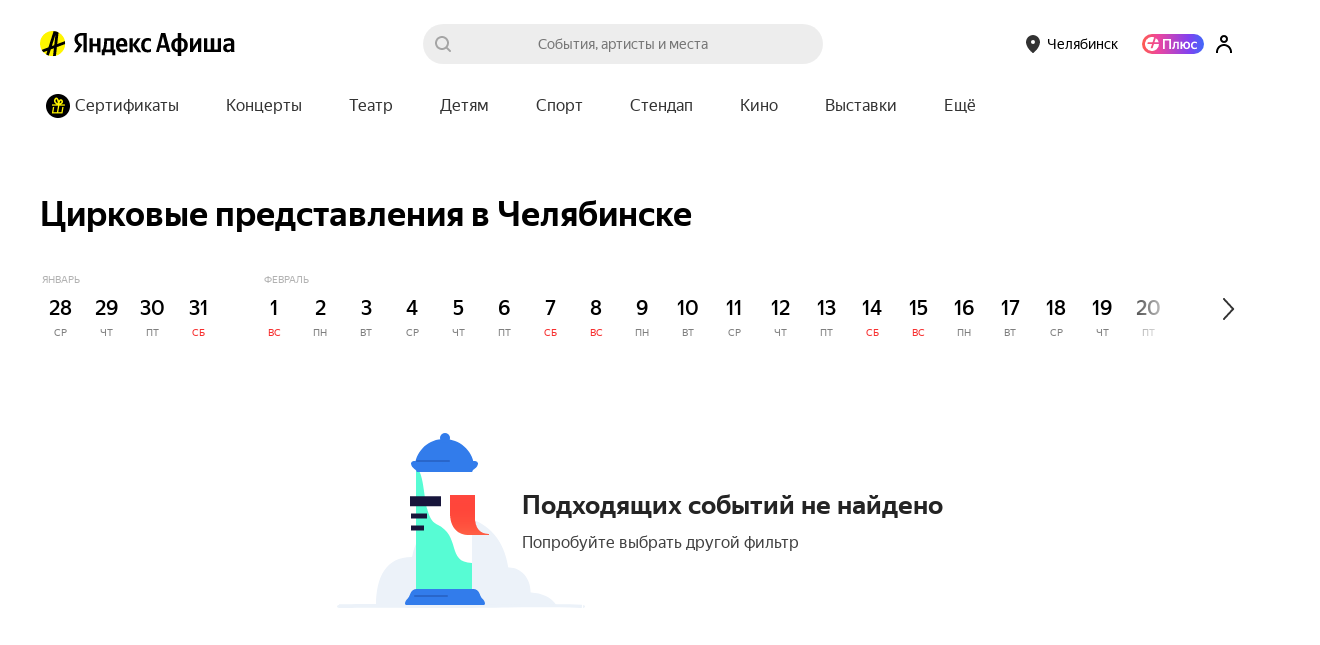

--- FILE ---
content_type: text/css
request_url: https://yastatic.net/s3/afisha-frontend/static/519/519.0/4750.modern.css
body_size: 5287
content:
.Dj8B6Q{background:#fff;border-radius:12px;box-shadow:0 10px 40px #0000003d;box-sizing:border-box;display:none;max-width:400px;padding:16px;position:absolute;right:0;top:4px;width:calc(100vw - 32px)}.Dj8B6Q.dU6ziv{display:block}.ht2Q0B{background:url([data-uri]) no-repeat;border:none;cursor:pointer;height:16px;position:absolute;right:13px;top:13px;width:16px}.GJOwt8{background:url(https://yastatic.net/s3/afisha-frontend/static/_/b1e9b64822ad4fbc4915.svg) 50% 0 no-repeat;background-size:cover;border-radius:50%;height:48px;margin-right:16px;min-width:48px;overflow:hidden;width:48px}.folEvT{height:100%;width:100%}.tRY56G{align-items:center;display:flex;padding-right:22px}.OcM4Gx{display:inline-block;max-width:200px;overflow:hidden;text-overflow:ellipsis;white-space:nowrap}.CpdsFG:first-letter{color:red}.iZoyt3{font-size:16px;font-weight:400;line-height:24px}.iDDzZ9,.iZoyt3{display:flex;white-space:nowrap}.iDDzZ9{justify-content:flex-start;margin-top:16px}.iDDzZ9 button{height:40px;padding:0 16px}.iDDzZ9 button+button{background:#00000012;border:1px solid #0000}.tHZhnH{display:block;text-decoration:none}.JJIjs5{margin-left:8px}@media screen and (max-width:330px){.Dj8B6Q{width:calc(100vw - 16px)}}@media screen and (max-width:430px){.OcM4Gx{max-width:calc(100vw - 210px)}}.xJRhKq{--yandex-mssngr-widget-button-ui-static-offset-bottom:116px}.hRG3b8{--yandex-mssngr-widget-button-ui-static-offset-bottom:100px}.ehok4B{--yandex-mssngr-widget-button-ui-z-index:1000000;--yandex-mssngr-widget-popup-base-z-index:1000000;bottom:0;right:0}.r3U3L7>a{position:absolute;right:-300px}.Yf_6iq{--header-user-text-color:#000c;--header-user-bg-color:#ffffff12;--header-user-bg-hover-color:#00000012;--enter-btn-padding:4px 16px 6px;--enter-btn-font-size:14px;--header-user-icon-size:40px;--popup-button-color:var(--black);--popup-button-bg-hover-color:var(--black-7);position:relative}.Yf_6iq.AFX7Ff,.Yf_6iq.Fz74YC{--header-user-text-color:#fffc;--header-user-bg-color:#ffffff3d;--header-user-bg-hover-color:#ffffff4d;--popup-button-color:var(--white);--popup-button-bg-hover-color:var(--opacity-white-20)}.Yf_6iq:not(.Cx5dXY) .ym4oq9{border-radius:12px;box-shadow:0 10px 40px rgba(0,0,0,.233);overflow:hidden;transition:all .5s;width:300px}.Yf_6iq:not(.Cx5dXY) .ym4oq9[hidden]{transform:translateY(-100px)}.Yf_6iq.Cx5dXY{--enter-btn-padding:6px 13px;--enter-btn-font-size:13px;--header-user-icon-size:28px}.Yf_6iq.Cx5dXY .ym4oq9{align-items:stretch;justify-content:stretch;position:fixed;width:100%}.Yf_6iq.Cx5dXY .ym4oq9[hidden=false]{display:flex}.Yf_6iq.zwVB3T{height:32px;width:32px}.ym4oq9{opacity:1;position:absolute;right:0;top:0;z-index:16001}.ym4oq9[hidden]{display:none;opacity:0}.ZKJnSs{background:var(--header-user-bg-color);border:1px solid #0000001a;border-radius:18px;color:var(--header-user-text-color);cursor:pointer;display:inline-block;font-size:var(--enter-btn-font-size);line-height:20px;padding:var(--enter-btn-padding);text-decoration:none;white-space:nowrap}.ZKJnSs:hover{background:var(--header-user-bg-hover-color);border-color:#0000}._oxFFB{align-items:center;background:#0000;border:none;border-radius:50%;cursor:pointer;display:inline-flex;height:var(--header-user-icon-size);justify-content:center;margin:0;outline:none;padding:0;width:var(--header-user-icon-size);-webkit-font-smoothing:inherit;-moz-osx-font-smoothing:inherit;-webkit-appearance:none}._oxFFB.McFDdU{background:url([data-uri]) 50%/contain no-repeat;box-sizing:border-box;padding:3px}.hse8XU{border-radius:50%;height:100%;width:100%}.nrNMwW{--close-button-bg-size:16px;--close-button-padding:12px;--close-button-size:calc(var(--close-button-padding)*2 + var(--close-button-bg-size));background:url([data-uri]) 50% no-repeat;background-size:var(--close-button-bg-size);border:none;height:var(--close-button-size);opacity:.3;padding:var(--close-button-padding);position:absolute;right:10px;top:10px;-webkit-user-select:none;user-select:none;width:var(--close-button-size);z-index:16002}.nrNMwW:hover{opacity:.5}.FrQ7Z9{position:relative;z-index:100000}.aiXjLn{background:#0000;border:none;border-radius:50%;color:var(--popup-button-color);cursor:pointer;font-size:0;margin-left:-4px;padding:4px;transition:all .2s}.aiXjLn:hover{background:var(--popup-button-bg-hover-color)}.JB6y5q{background:none;border:none;height:32px;padding:4px;position:absolute;right:14px;top:14px;width:32px;z-index:16002}.pRitWO{--color-default:#000c;--color-themed:#ffffffb3;--active-color-default:#000;--active-color-themed:#fff;--active-bg-color-default:#00000012;--active-bg-color-themed:#ffffff3d;list-style-type:none;margin:0;padding-left:15px}.pRitWO:first-child{padding-left:0}.pRitWO.x9KZxo{padding-left:4px}.pRitWO.x9KZxo .n6sLal{line-height:32px;padding-left:13px;padding-right:13px}.pRitWO.x9KZxo .LUPgbv{margin-left:4px}.pRitWO.AgMd2X{padding-left:0}.pRitWO.AgMd2X:last-child{padding-right:0}.pRitWO.AgMd2X .rEiUuP:hover .n6sLal{background:none}.pRitWO.AgMd2X:not(.x9KZxo) .n6sLal{line-height:20px}.pRitWO.AgMd2X .n6sLal{color:#000;font-size:14px;font-weight:500;padding-left:0;padding-right:20px}.pRitWO.AgMd2X .n6sLal.Vc_N_P{background:none}.pRitWO:not(.AgMd2X) .n6sLal{color:var(--color-default)}.pRitWO:not(.AgMd2X) .n6sLal.BauqmG{padding-left:0}.pRitWO:not(.AgMd2X) .n6sLal.Vc_N_P{color:var(--active-color-default)}.pRitWO:not(.AgMd2X) .n6sLal.Vc_N_P,.pRitWO:not(.AgMd2X) .rEiUuP:hover .n6sLal{background-color:var(--active-bg-color-default)}.pRitWO:not(.AgMd2X).iuV1L8 .n6sLal,.pRitWO:not(.AgMd2X).y12IlM .n6sLal{color:var(--color-themed)}.pRitWO:not(.AgMd2X).iuV1L8 .n6sLal.Vc_N_P,.pRitWO:not(.AgMd2X).iuV1L8 .rEiUuP:hover .n6sLal,.pRitWO:not(.AgMd2X).y12IlM .n6sLal.Vc_N_P,.pRitWO:not(.AgMd2X).y12IlM .rEiUuP:hover .n6sLal{background-color:var(--active-bg-color-themed);color:var(--active-color-themed)}.w8eFZk{white-space:nowrap}.rEiUuP{display:inline-block}.n6sLal{align-items:center;border-radius:18px;cursor:pointer;display:flex;font-size:16px;font-weight:400;line-height:36px;padding-left:16px;padding-right:16px;text-decoration:none;transition:background-color .15s ease;white-space:nowrap}.Dv5rtC .YE2LON{order:1;padding-left:13px}.Dv5rtC .LUPgbv{order:2;padding-right:0}.YE2LON{font-variant-numeric:normal;order:2}.LUPgbv{box-sizing:border-box;display:flex;height:24px;justify-content:center;margin-left:6px;margin-right:5px;order:1;width:24px}.Hb6a3r{height:100%;width:100%}.Z559gF{display:flex;flex-direction:row;gap:6px}.AELt48{background-position:50%;background-size:cover;border-radius:var(--size);cursor:pointer;display:inline-block;flex-shrink:0;height:var(--size);text-decoration:none;width:var(--size)}.AELt48:not(.GBeL34){background-image:url([data-uri])}.GBeL34{background-image:url([data-uri])}.YY0IRf{align-items:center;box-sizing:border-box;cursor:pointer;display:flex;flex:1 0 auto;height:var(--size);padding-top:2px;text-decoration:none}.sogMGo{height:var(--imageHeight);width:var(--imageWidth)}.RdDbvC{--size:28px;--imageWidth:160px;--imageHeight:23px}.krB15N{--size:32px;--imageWidth:184px;--imageHeight:27px}.C03okv{cursor:default}.XIjIJV{--btn-border-color:#0000;background:var(--btn-bg);border:1px solid var(--btn-border-color);border-radius:var(--btn-border-radius);box-shadow:none;box-sizing:border-box;color:var(--btn-color);cursor:pointer;font-family:Ys Text,sans-serif;font-size:var(--btn-font-size);line-height:var(--btn-line-height);margin:0;outline:0;overflow:hidden;padding:var(--btn-padding-block) var(--btn-padding-inline);position:relative;text-overflow:ellipsis;-webkit-user-select:none;user-select:none;white-space:nowrap;-webkit-tap-highlight-color:rgba(0,0,0,0);transition:background-color .2s ease}.ETvhq6,.XIjIJV{align-items:center;display:inline-flex;justify-content:center}.cHZzro,.s5UbgQ{text-decoration:none}.s5UbgQ{height:var(--btn-height);width:var(--btn-width)}.wk5dTH{font-weight:lighter}.t__AN5{font-weight:400}.ilHXxx{font-weight:700}.XmnwVo{font-weight:bolder}.WTKjFO{font-weight:100}.OYtFOJ{font-weight:200}.lGgosn{font-weight:300}.H55Tgc{font-weight:400}.VZC7jw{font-weight:500}.aMn3Ps{font-weight:600}.Oxrl5J{font-weight:700}.XRUyA2{font-weight:800}.DQiuGC{font-weight:900}.q1BMcI{--btn-color:#000;--btn-bg:#fff500}.q1BMcI:hover:not(.rptaH9){--btn-bg:#f9e900}.q1BMcI:active:not(.jCFFnf),.q1BMcI:focus:not(.RUfjws){--btn-bg:#f5e100}.q1BMcI.rezX6m,.q1BMcI:disabled{--btn-color:#b3b3b3;--btn-bg:#ededed;cursor:default}.L7_8XX{--btn-color:#000;--btn-bg:#ededed}.L7_8XX:hover:not(.rptaH9){--btn-bg:#e5e5e5}.L7_8XX:active:not(.jCFFnf),.L7_8XX:focus:not(.RUfjws){--btn-bg:#d9d9d9}.L7_8XX.rezX6m,.L7_8XX[disabled]{--btn-color:#b3b3b3;--btn-bg:#ededed;cursor:default}.Cx2_tA{--btn-color:#fff;--btn-bg:#333}.Cx2_tA:hover:not(.rptaH9){--btn-bg:#4c4c4c}.Cx2_tA:active:not(.jCFFnf),.Cx2_tA:focus:not(.RUfjws){--btn-bg:#666}.Cx2_tA.rezX6m,.Cx2_tA[disabled]{--btn-color:#b3b3b3;--btn-bg:#ededed;cursor:default}.fPwnfk{--btn-color:#000;--btn-bg:#fff;--btn-border-color:#d9d9d9}.fPwnfk:active:not(.jCFFnf),.fPwnfk:focus:not(.RUfjws),.fPwnfk:hover:not(.rptaH9){--btn-bg:#fff}.fPwnfk.rezX6m,.fPwnfk[disabled]{--btn-color:#b3b3b3;--btn-bg:#ededed;cursor:default}.j0vuAC.cHZzro{--btn-padding-block:5px;--btn-padding-inline:12px;--btn-border-radius:12px;--btn-font-size:14px;--btn-line-height:18px}.w1OSOD.cHZzro{--btn-padding-block:7px;--btn-padding-inline:20px;--btn-border-radius:20px;--btn-font-size:14px;--btn-line-height:18px}.BZUify.cHZzro{--btn-padding-block:11px;--btn-padding-inline:24px;--btn-border-radius:24px;--btn-font-size:14px;--btn-line-height:18px}.CyyEgp.cHZzro{--btn-padding-block:14px;--btn-padding-inline:24px;--btn-border-radius:24px;--btn-font-size:16px;--btn-line-height:20px}.rv49y5.cHZzro{--btn-padding-block:18px;--btn-padding-inline:24px;--btn-border-radius:28px;--btn-font-size:16px;--btn-line-height:20px}.j0vuAC.s5UbgQ{--btn-padding-block:6px;--btn-padding-inline:6px;--btn-border-radius:14px;--btn-height:28px;--btn-width:28px}.w1OSOD.s5UbgQ{--btn-padding-block:8px;--btn-padding-inline:8px;--btn-border-radius:16px;--btn-height:32px;--btn-width:32px}.BZUify.s5UbgQ{--btn-padding-block:8px;--btn-padding-inline:8px;--btn-border-radius:20px;--btn-height:40px;--btn-width:40px}.CyyEgp.s5UbgQ{--btn-padding-block:12px;--btn-padding-inline:12px;--btn-border-radius:24px;--btn-height:48px;--btn-width:48px}.rv49y5.s5UbgQ{--btn-padding-block:16px;--btn-padding-inline:16px;--btn-border-radius:28px;--btn-height:56px;--btn-width:56px}.QIVKPI.cHZzro{width:100%}.H6gXdN{font-family:YS Text,Arial,sans-serif;text-rendering:optimizeLegibility;-moz-osx-font-smoothing:grayscale;-webkit-font-smoothing:antialiased;-webkit-text-size-adjust:100%;text-size-adjust:100%}.u5dIv_{display:inline-block;list-style-type:none;margin:0;padding:0;white-space:nowrap}.u5dIv_:first-child{margin-left:-16px}.u5dIv_.G0Z1Aw:first-child{margin-left:-8px}.lmE98i{--color:#000c;--color-active:#000;--bg-color-active:#00000012;border-radius:18px;color:var(--color);cursor:pointer;display:block;font-family:YS Text,Arial,sans-serif;font-size:16px;font-weight:400;line-height:32px;padding:0 16px;text-align:left;text-decoration:none!important;transition:background-color .15s ease;white-space:nowrap;-webkit-font-smoothing:antialiased}.lmE98i.G0Z1Aw{font-weight:500;padding:0 8px}.lmE98i:hover,.rlN5O2{background-color:var(--bg-color-active);color:var(--color-active)}.E0qHiV,.EbdgSP{--color:#ffffffb3;--color-active:#fff;--bg-color-active:#ffffff3d}.Sa_9R8{--root-padding:0 6px 0 3px;--icon-margin:0 3px 0 0;align-items:center;background:linear-gradient(90deg,#ff5c4d,#eb469f 26.56%,#8341ef 75%,#3f68f9);border-radius:96px;display:flex;height:20px;justify-content:center;padding:var(--root-padding);text-decoration:none}.Sa_9R8.jecvWC{--root-padding:0 3px 0 5px;--icon-margin:0 0 0 2px}.Zyeyud{height:14px;margin:var(--icon-margin);width:14px}.BaQx3Q,.Zyeyud{box-sizing:border-box}.BaQx3Q{height:12px;padding:0 1px;width:36px}.Gnq_9H{color:#fff;font-family:YS Text,Arial,sans-serif;font-feature-settings:"pnum" on,"lnum" on;font-size:14px;font-style:normal;font-variant-numeric:lining-nums proportional-nums;font-weight:500;line-height:18px;padding-top:1px}
/*# sourceMappingURL=4750.modern.css.map*/